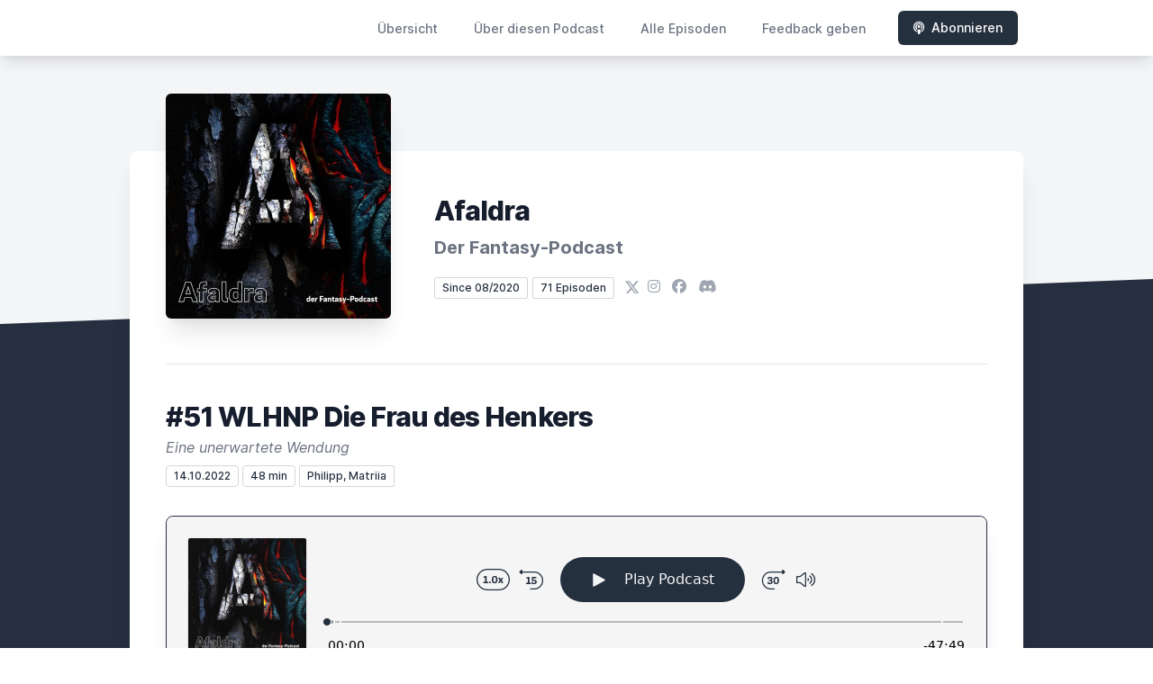

--- FILE ---
content_type: text/html; charset=utf-8
request_url: https://letscast.fm/sites/afaldra-der-fantasy-podcast-e0e3a3ff/episode/51-wlhnp-die-frau-des-henkers
body_size: 13008
content:
<!DOCTYPE html>
<html lang='de'>
<head>
<meta content='text/html; charset=UTF-8' http-equiv='Content-Type'>
<meta content='width=device-width, initial-scale=1.0' name='viewport'>
<meta content='no-cache' name='turbolinks-cache-control'>
<title>#51 WLHNP Die Frau des Henkers | Afaldra - Der Fantasy-Podcast</title>
<meta content='Klassische Podcast-Formate aus der fiktiven Welt von Afaldra.  Kein Hörspiel, kein Hörbuch und auch kein Rollenspiel-Podcast, sondern ein ganz klassischer Podcast aus einer mittelalterlichen Fantasy-Welt.

Du willst mitmachen? Schreib einfach eine Mail an afaldra@web.de oder such nach Afaldra bei Twitter, Facebook oder Instagram.' name='description'>
<meta content='Fantasy,Unterhaltung,Rollenspiel,Fiction,Impro' name='keywords'>
<link href='https://letscast.fm/podcasts/afaldra-der-fantasy-podcast-e0e3a3ff/feed' rel='alternate' title='Afaldra - Der Fantasy-Podcast' type='application/rss+xml'>
<meta content='app-id=1529751714' name='apple-itunes-app'>
<link href='https://letscast.fm/sites/afaldra-der-fantasy-podcast-e0e3a3ff/episode/51-wlhnp-die-frau-des-henkers' rel='canonical'>
<link href='https://bcdn.letscast.fm/media/podcast/adb08897/artwork-3000x3000.jpg?t=1662491938&amp;width=180&amp;height=180&amp;quality=80&amp;optimizer=image' rel='apple-touch-icon'>
<meta content='https://letscast.fm/sites/afaldra-der-fantasy-podcast-e0e3a3ff/episode/51-wlhnp-die-frau-des-henkers' property='og:url'>
<meta content='website' property='og:type'>
<meta content='Afaldra - Der Fantasy-Podcast' property='og:site_name'>
<meta content='#51 WLHNP Die Frau des Henkers' property='og:title'>
<meta content='Klassische Podcast-Formate aus der fiktiven Welt von Afaldra.  Kein Hörspiel, kein Hörbuch und auch kein Rollenspiel-Podcast, sondern ein ganz klassischer Podcast aus einer mittelalterlichen Fantasy-Welt.

Du willst mitmachen? Schreib einfach eine Mail an afaldra@web.de oder such nach Afaldra bei Twitter, Facebook oder Instagram.' property='og:description'>
<meta content='https://bcdn.letscast.fm/media/podcast/adb08897/artwork-3000x3000.jpg?t=1662491938&amp;width=1400&amp;height=1400&amp;quality=80' property='og:image'>
<meta content='@afaldra' name='twitter:site'>
<meta content='player' name='twitter:card'>
<meta content='#51 WLHNP Die Frau des Henkers' name='twitter:title'>
<meta content='https://letscast.fm/sites/afaldra-der-fantasy-podcast-e0e3a3ff/episode/51-wlhnp-die-frau-des-henkers?layout=twitter-player' name='twitter:player'>
<meta content='https://lcdn.letscast.fm/media/podcast/adb08897/episode/1664ed2f.mp3?t=1665696350' name='twitter:player:stream'>
<meta content='audio/mpeg' name='twitter:player:stream:content_type'>
<meta content='440' name='twitter:player:width'>
<meta content='440' name='twitter:player:height'>
<meta content='Klassische Podcast-Formate aus der fiktiven Welt von Afaldra.  Kein Hörspiel, kein Hörbuch und auch kein Rollenspiel-Podcast, sondern ein ganz klassischer Podcast aus einer mittelalterlichen Fantasy-Welt.

Du willst mitmachen? Schreib einfach eine Mail an afaldra@web.de oder such nach Afaldra bei Twitter, Facebook oder Instagram.' name='twitter:description'>
<meta content='https://bcdn.letscast.fm/media/podcast/adb08897/artwork-3000x3000.jpg?t=1662491938&amp;width=1400&amp;height=1400&amp;quality=80' name='twitter:image'>
<meta name="csrf-param" content="authenticity_token" />
<meta name="csrf-token" content="nO/P7ygqLaHzOlTR0MURakQksqLWwK9l2IDdjtUB4KHzuUxDUkFYggdaSFkgFeTQHDEoVPOP8ITNAq9n0zTILA==" />

<link rel="stylesheet" media="screen" href="/packs/css/application-c5de7be0.css" data-turbolinks-track="reload" />
<script src="/packs/js/site/application-486f59e6c780e42a768f.js" data-turbolinks-track="reload"></script>
<style>
  .border-teal-400, .border-teal-500, .border-teal-700 {
    color: #25303f !important;
  }
  .bg-teal-400 {
    background-color: #25303f !important;
  }
  .bg-teal-600 {
    background-color: #25303f !important;
  }
  .border-teal-400 {
    border-color: #25303f !important;
  }
</style>
</head>
<body>
<nav class='top-0 absolute bg-white z-50 w-full flex flex-wrap items-center justify-between px-2 py-3 navbar-expand-lg shadow-lg'>
<div class='container px-4 mx-auto flex flex-wrap items-center justify-between'>
<div class='w-full relative flex justify-between lg:w-auto lg:static lg:block lg:justify-start cursor-pointer' onclick='toggleNavbar(&#39;collapse-navbar&#39;)'>
<div class='text-gray-500 text-lg font-medium ml-1 lg:hidden'>
Episode
</div>
<button class='cursor-pointer text-xl leading-none px-3 py-1 border border-solid border-transparent rounded bg-transparent block lg:hidden outline-none focus:outline-none'>
<i class='text-gray-500 fas fa-bars'></i>
</button>
</div>
<div class='lg:flex flex-grow items-center lg:bg-transparent lg:shadow-none hidden' id='collapse-navbar'>
<hr class='my-4 lg:hidden'>
<div class='lg:hidden'>
<ul class='mx-auto flex flex-col justify-end list-none' style='max-width: 980px;'>
<li class='flex items-center'>
<a class='text-lg mb-4 lg:mb-0 lg:ml-8 inline-flex items-center px-1 pt-1 border-b-2 border-transparent lg:text-sm font-medium leading-5 hover:border-gray-300 text-gray-500 focus:outline-none focus:border-teal-700 transition duration-150 ease-in-out hover:text-gray-900' href='https://letscast.fm/sites/afaldra-der-fantasy-podcast-e0e3a3ff'>
Übersicht
</a>
</li>
<li class='flex items-center'>
<a class='text-lg mb-4 lg:mb-0 lg:ml-8 inline-flex items-center px-1 pt-1 border-b-2 border-transparent lg:text-sm font-medium leading-5 hover:border-gray-300 text-gray-500 focus:outline-none focus:border-teal-700 transition duration-150 ease-in-out hover:text-gray-900' href='https://letscast.fm/sites/afaldra-der-fantasy-podcast-e0e3a3ff/about#about'>
Über diesen Podcast
</a>
</li>
<li class='flex items-center'>
<a class='text-lg mb-4 lg:mb-0 lg:ml-8 inline-flex items-center px-1 pt-1 border-b-2 border-transparent lg:text-sm font-medium leading-5 hover:border-gray-300 text-gray-500 focus:outline-none focus:border-teal-700 transition duration-150 ease-in-out hover:text-gray-900' href='https://letscast.fm/sites/afaldra-der-fantasy-podcast-e0e3a3ff/index#episodes'>
Alle Episoden
</a>
</li>
<li class='flex items-center'>
<a class='text-lg mb-4 lg:mb-0 lg:ml-8 inline-flex items-center px-1 pt-1 border-b-2 border-transparent lg:text-sm font-medium leading-5 hover:border-gray-300 text-gray-500 focus:outline-none focus:border-teal-700 transition duration-150 ease-in-out hover:text-gray-900' href='https://letscast.fm/sites/afaldra-der-fantasy-podcast-e0e3a3ff/feedback#feedback'>
Feedback geben
</a>
</li>
<li class='flex items-center'>
<a href='https://letscast.fm/sites/afaldra-der-fantasy-podcast-e0e3a3ff/subscribe#subscribe'>
<button class='subscribe-button mb-4 lg:mb-0 mt-3 lg:mt-0 lg:ml-8 relative inline-flex items-center px-4 py-2 border border-transparent text-sm leading-5 font-medium rounded-md text-white bg-teal-400 shadow-sm hover:bg-teal-500 focus:outline-none focus:border-teal-700 focus:shadow-outline-teal active:bg-teal-700 transition ease-in-out duration-150 cursor-pointer'>
<i class='fas fa-podcast mr-2'></i>
Abonnieren
</button>
</a>
</li>
</ul>
</div>
<div class='hidden lg:block self-center container'>
<ul class='mx-auto flex flex-row justify-end list-none' style='max-width: 980px;'>
<li class='flex items-center'>
<a class='text-lg mb-4 lg:mb-0 lg:ml-8 inline-flex items-center px-1 pt-1 border-b-2 border-transparent lg:text-sm font-medium leading-5 hover:border-gray-300 text-gray-500 focus:outline-none focus:border-teal-700 transition duration-150 ease-in-out hover:text-gray-900' href='https://letscast.fm/sites/afaldra-der-fantasy-podcast-e0e3a3ff'>
Übersicht
</a>
</li>
<li class='flex items-center'>
<a class='text-lg mb-4 lg:mb-0 lg:ml-8 inline-flex items-center px-1 pt-1 border-b-2 border-transparent lg:text-sm font-medium leading-5 hover:border-gray-300 text-gray-500 focus:outline-none focus:border-teal-700 transition duration-150 ease-in-out hover:text-gray-900' href='https://letscast.fm/sites/afaldra-der-fantasy-podcast-e0e3a3ff/about'>
Über diesen Podcast
</a>
</li>
<li class='flex items-center'>
<a class='text-lg mb-4 lg:mb-0 lg:ml-8 inline-flex items-center px-1 pt-1 border-b-2 border-transparent lg:text-sm font-medium leading-5 hover:border-gray-300 text-gray-500 focus:outline-none focus:border-teal-700 transition duration-150 ease-in-out hover:text-gray-900' href='https://letscast.fm/sites/afaldra-der-fantasy-podcast-e0e3a3ff/index'>
Alle Episoden
</a>
</li>
<li class='flex items-center'>
<a class='text-lg mb-4 lg:mb-0 lg:ml-8 inline-flex items-center px-1 pt-1 border-b-2 border-transparent lg:text-sm font-medium leading-5 hover:border-gray-300 text-gray-500 focus:outline-none focus:border-teal-700 transition duration-150 ease-in-out hover:text-gray-900' href='https://letscast.fm/sites/afaldra-der-fantasy-podcast-e0e3a3ff/feedback'>
Feedback geben
</a>
</li>
<li class='flex items-center'>
<a href='https://letscast.fm/sites/afaldra-der-fantasy-podcast-e0e3a3ff/subscribe'>
<button class='subscribe-button mb-4 lg:mb-0 mt-3 lg:mt-0 lg:ml-8 relative inline-flex items-center px-4 py-2 border border-transparent text-sm leading-5 font-medium rounded-md text-white bg-teal-400 shadow-sm hover:bg-teal-500 focus:outline-none focus:border-teal-700 focus:shadow-outline-teal active:bg-teal-700 transition ease-in-out duration-150 cursor-pointer'>
<i class='fas fa-podcast mr-2'></i>
Abonnieren
</button>
</a>
</li>
</ul>
</div>
<div class='hidden lg:block'></div>
</div>
</div>
</nav>

<div class='mt-13 lg:mt-15' id='root'>
<main>
<section class='relative block bg-gray-100' style='height: 300px;'>
<div class='absolute top-0 w-full h-full bg-center bg-cover' style='background-image: url(&quot;&quot;);'>
<span class='w-full h-full absolute opacity-0 bg-black' id='blackOverlay'></span>
</div>
<div class='top-auto bottom-0 left-0 right-0 w-full absolute pointer-events-none overflow-hidden' style='height: 70px; transform: translateZ(0px);'>
<svg class='absolute bottom-0 overflow-hidden' preserveaspectratio='none' version='1.1' viewbox='0 0 2560 100' x='0' xmlns='http://www.w3.org/2000/svg' y='0'>
<polygon class='text-gray-800 fill-current' points='2560 0 2560 100 0 100'></polygon>
</svg>
</div>
</section>
<section class='relative py-16 bg-gray-800'>
<div class='container mx-auto px-0 md:px-4 max-w-5xl'>
<div class='relative flex flex-col min-w-0 break-words bg-white w-full mb-6 shadow-xl md:rounded-lg -mt-64'>
<div class='px-4 sm:px-10'>
<div class='flex flex-wrap lg:flex-no-wrap justify-center lg:justify-start'>
<div class='relative mb-0' style='min-width: 250px;'>
<a href='https://letscast.fm/sites/afaldra-der-fantasy-podcast-e0e3a3ff'>
<img alt='Afaldra - Der Fantasy-Podcast Cover' class='podcast-cover shadow-xl h-auto align-middle rounded-md border-none -my-16' height='250' src='https://bcdn.letscast.fm/media/podcast/adb08897/artwork-3000x3000.jpg?t=1662491938&amp;optimizer=image&amp;quality=80&amp;height=500&amp;width=500' width='250'>
</a>
</div>
<div class='w-full mt-24 lg:mt-12 text-center overflow-hidden lg:ml-12 lg:text-left lg:my-12'>
<h1 class='podcast-title text-2xl leading-8 font-extrabold tracking-tight text-gray-900 sm:text-3xl sm:leading-9 mb-2 truncate'>
Afaldra
</h1>
<div class='leading-normal mt-0 mb-4 text-gray-500 font-bold text-xs md:text-xl' id='podcast-subtitle'>
Der Fantasy-Podcast
</div>
<div class='flex flex-col lg:flex-row justify-start'>
<div class='lg:mr-2'>
<span class='badge inline-flex items-center px-2 rounded-sm text-xs font-medium bg-white text-gray-800 border border-gray-300 py-0.5'>
Since 08/2020
</span>
<a href='https://letscast.fm/sites/afaldra-der-fantasy-podcast-e0e3a3ff/index'>
<span class='badge inline-flex items-center px-2 rounded-sm text-xs font-medium bg-white text-gray-800 border border-gray-300 py-0.5'>
71 Episoden
</span>
</a>
</div>
<div class='mt-2 lg:mt-0'>
<a class='social-icon ml-1 text-gray-400 hover:text-gray-500' href='https://x.com/afaldra' rel='noopener noreferrer' target='_blank' title='X'>
<span class='sr-only'>X</span>
<svg class='h-4 w-4 inline mb-1' fill='currentColor' viewbox='0 0 300 217'>
<path d='m236 0h46l-101 115 118 156h-92.6l-72.5-94.8-83 94.8h-46l107-123-113-148h94.9l65.5 86.6zm-16.1 244h25.5l-165-218h-27.4z'></path>
</svg>
</a>
<a class='social-icon mx-1 text-gray-400 hover:text-gray-500' href='https://instagram.com/afaldra' rel='noopener noreferrer' target='_blank' title='Instagram'>
<span class='sr-only'>Instagram</span>
<i class='fab fa-instagram text-base'></i>
</a>
<a class='social-icon mx-1 text-gray-400 hover:text-gray-500' href='https://www.facebook.com/profile.php?id=100040267267518' rel='noopener noreferrer' target='_blank' title='Facebook'>
<span class='sr-only'>Facebook</span>
<i class='fab fa-facebook text-base'></i>
</a>
<a class='social-icon mx-1 text-gray-400 hover:text-gray-500' href='https://discord.gg/nEy7T3q282' rel='noopener noreferrer' target='_blank' title='Discord'>
<span class='sr-only'>Discord</span>
<i class='fab fa-discord text-base'></i>
</a>
</div>
</div>
</div>
</div>
<div id='content'>
<div class='mt-6 py-10 border-t border-gray-200'>
<div class='flex flex-wrap justify-center'>
<div class='w-full'>
<h1 class='text-2xl leading-8 font-extrabold tracking-tight text-gray-900 sm:text-3xl sm:leading-9'>
#51 WLHNP Die Frau des Henkers
</h1>
<p class='mt-1 text-gray-500 italic text-md truncate'>
Eine unerwartete Wendung
</p>
<p class='text-gray-500 mt-2 mb-8 text-xs md:text-sm'>
<span class='badge inline-flex items-center px-2 rounded text-xs font-medium bg-white text-gray-800 border border-gray-300 py-0.5'>
14.10.2022
</span>
<span class='badge inline-flex items-center px-2 rounded text-xs font-medium bg-white text-gray-800 border border-gray-300 py-0.5'>
48 min
</span>
<span class='badge inline-flex items-center mt-1 md:mt-0 px-2 rounded-sm text-xs font-medium bg-white text-gray-800 border border-gray-300 py-0.5'>
Philipp, Matriia
</span>
</p>
<div class='player-container shadow-xl rounded-lg border' style='background-color: #F5F5F5; border-color:#252f3f;'>
<div data-template='/podlove/player/templates/variant-xl-no-title.html?20240301' id='player'></div>
<script>
  window
    .podlovePlayer("#player", {"version":5,"show":{"title":"Afaldra - Der Fantasy-Podcast","subtitle":null,"summary":"Klassische Podcast-Formate aus der fiktiven Welt von Afaldra.  Kein Hörspiel, kein Hörbuch und auch kein Rollenspiel-Podcast, sondern ein ganz klassischer Podcast aus einer mittelalterlichen Fantasy-Welt.\n\nDu willst mitmachen? Schreib einfach eine Mail an afaldra@web.de oder such nach Afaldra bei Twitter, Facebook oder Instagram.","poster":"https://lcdn.letscast.fm/media/podcast/adb08897/artwork-300x300.jpg?t=1662491938","link":"https://afaldra.podigee.io/"},"title":"#51 WLHNP Die Frau des Henkers","subtitle":"Eine unerwartete Wendung","summary":"\u003cdiv\u003eMatriia:\u0026nbsp;\u003ca href=\"https://suddendice.de/gmscreen/\"\u003eSudden Dice\u003cbr\u003e\u003c/a\u003e\u003cbr\u003eSven:\u0026nbsp;\u003ca href=\"http://wasnkrach.de/\"\u003eWas'n Krach\u003c/a\u003e,\u0026nbsp;\u0026nbsp;\u003ca href=\"https://quantenrost.podigee.io/\"\u003eQuantenrost\u003c/a\u003e,\u0026nbsp;\u0026nbsp;\u003ca href=\"https://unterhaltungszimmer.podigee.io/\"\u003eUnterhaltungszimmer\u003c/a\u003e \u003cbr\u003e\u003cbr\u003eFalls ihr bei Afaldra mitmachen oder Feedback loswerden wollt:\u003cbr\u003eMail: afaldra@web.de\u003cbr\u003e\u003ca href=\"https://discord.gg/nEy7T3q282\"\u003eDiscord\u003c/a\u003e \u003cbr\u003e\u003ca href=\"https://facebook.com/profile.php?id=100040267267518\"\u003eFacebook\u003c/a\u003e\u003cbr\u003e\u003ca href=\"https://instagram.com/afaldra/\"\u003eInsta\u003c/a\u003e\u003cbr\u003e\u003ca href=\"https://twitter.com/afaldra\"\u003eTwitter\u003c/a\u003e\u003cbr\u003e\u003cbr\u003e\u003ca href=\"https://letscast.fm/sites/halt-die-fresse-philipp-ed3f73f6\"\u003eHalt die Fresse Philipp - Podcast\u003c/a\u003e\u003cbr\u003e\u003ca href=\"https://zweifremde-eingedanke.letscast.fm/\"\u003eMein Laberpodcast mit Annel\u003c/a\u003e\u003cbr\u003e\u003ca href=\"https://fyyd.de/user/Philipp16/collection/fiction-podcasts\"\u003eFiction-Podcast Sammlung\u003c/a\u003e\u003c/div\u003e","publicationDate":"2022-10-14T00:05:00.000+02:00","poster":"https://lcdn.letscast.fm/media/podcast/adb08897/artwork-300x300.jpg?t=1662491938","duration":"00:47:49","link":"https://letscast.fm/sites/afaldra-der-fantasy-podcast-e0e3a3ff/episode/51-wlhnp-die-frau-des-henkers","audio":[{"url":"https://lcdn.letscast.fm/media/podcast/adb08897/episode/1664ed2f.mp3?t=1665696350","size":40160344,"title":"MP3 Audio (mp3)","mimeType":"audio/mpeg"}],"visibleComponents":["controlChapters","controlSteppers","episodeTitle","poster","progressbar","showTitle","subtitle","tabAudio","tabChapters","tabFiles","tabShare","tabInfo","tabTranscripts"],"files":[],"chapters":[{"start":"00:00:00","title":"Intro","href":null,"image":null},{"start":"00:00:32","title":"Begrüßung","href":null,"image":null},{"start":"00:00:59","title":"Gespräch","href":null,"image":null},{"start":"00:46:13","title":"Verabschiedung","href":null,"image":null}],"contributors":[],"transcripts":[],"subscribe-button":{"feed":"https://letscast.fm/podcasts/afaldra-der-fantasy-podcast-e0e3a3ff/feed","clients":[{"id":"apple-podcasts","service":"1529751714"},{"id":"spotify","service":"7EJNQ5v8kS6YlJFvu35kXL?si=80e93dce374244d9"},{"id":"downcast"},{"id":"overcast"},{"id":"podcast-addict"},{"id":"rss","service":"https://letscast.fm/podcasts/afaldra-der-fantasy-podcast-e0e3a3ff/feed"}]},"share":{"channels":["twitter","facebook","linkedin","xing","pinterest","whats-app","link","mail"],"outlet":"/share.html","sharePlaytime":true},"features":{"persistTab":false,"persistPlaystate":false}}, {"base":"/podlove/player/","activeTab":null,"theme":{"tokens":{"brand":"#E64415","brandDark":"#25303f","brandDarkest":"#1A3A4A","brandLightest":"#F5F5F5","shadeDark":"#807E7C","shadeBase":"#807E7C","contrast":"#000","alt":"#fff"},"fonts":{}},"subscribe-button":{"feed":"https://letscast.fm/podcasts/afaldra-der-fantasy-podcast-e0e3a3ff/feed","clients":[{"id":"apple-podcasts","service":"1529751714"},{"id":"spotify","service":"7EJNQ5v8kS6YlJFvu35kXL?si=80e93dce374244d9"},{"id":"downcast"},{"id":"overcast"},{"id":"podcast-addict"},{"id":"rss","service":"https://letscast.fm/podcasts/afaldra-der-fantasy-podcast-e0e3a3ff/feed"}]},"playlist":[{"title":"#67 Wurmchaos - Magische Kliniken und Bücher","config":"https://letscast.fm/podcasts/afaldra-der-fantasy-podcast-e0e3a3ff/episodes/67-wurmchaos-magische-kliniken-und-buecher/player.json","duration":"00:18:26"},{"title":"#66 WLHNP und der Meisterdetektiv","config":"https://letscast.fm/podcasts/afaldra-der-fantasy-podcast-e0e3a3ff/episodes/66-wlhnp-und-der-meisterdetektiv/player.json","duration":"01:01:20"},{"title":"#65 AfE - Das Parlament von Dornenheim","config":"https://letscast.fm/podcasts/afaldra-der-fantasy-podcast-e0e3a3ff/episodes/65-afe-das-parlament-von-dornenheim/player.json","duration":"01:23:49"},{"title":"#64 Methomagisch Inkorrekt","config":"https://letscast.fm/podcasts/afaldra-der-fantasy-podcast-e0e3a3ff/episodes/64-methomagisch-inkorrekt/player.json","duration":"01:12:57"},{"title":"#63 Kurzgeschichte - Ein ziemlich schlechter Traum","config":"https://letscast.fm/podcasts/afaldra-der-fantasy-podcast-e0e3a3ff/episodes/63-kurzgeschichte-ein-ziemlich-schlechter-traum/player.json","duration":"00:24:57"},{"title":"#62 Schnulpi und der Bumsgeist","config":"https://letscast.fm/podcasts/afaldra-der-fantasy-podcast-e0e3a3ff/episodes/62-schnulpi-und-der-bumsgeist/player.json","duration":"01:07:11"},{"title":"#61 Luk und Trug Versicherung","config":"https://letscast.fm/podcasts/afaldra-der-fantasy-podcast-e0e3a3ff/episodes/61-luk-und-trug-versicherung/player.json","duration":"01:00:47"},{"title":"#60 Frostige Diplomatie","config":"https://letscast.fm/podcasts/afaldra-der-fantasy-podcast-e0e3a3ff/episodes/60-frostige-diplomatie/player.json","duration":"00:54:53"},{"title":"#59 Unter Flugechsen","config":"https://letscast.fm/podcasts/afaldra-der-fantasy-podcast-e0e3a3ff/episodes/59-unter-flugechsen/player.json","duration":"00:51:16"},{"title":"#58 Betreutes Revoltieren","config":"https://letscast.fm/podcasts/afaldra-der-fantasy-podcast-e0e3a3ff/episodes/58-betreutes-revoltieren/player.json","duration":"01:01:56"},{"title":"#57 Man lernt nie aus","config":"https://letscast.fm/podcasts/afaldra-der-fantasy-podcast-e0e3a3ff/episodes/57-man-lernt-nie-aus/player.json","duration":"00:26:34"},{"title":"#56 Flatschenkönig","config":"https://letscast.fm/podcasts/afaldra-der-fantasy-podcast-e0e3a3ff/episodes/56-flatschenkoenig/player.json","duration":"00:57:24"},{"title":"#55 WLHNP Ist das Kunst oder kann das weg?","config":"https://letscast.fm/podcasts/afaldra-der-fantasy-podcast-e0e3a3ff/episodes/55-wlhnp-ist-das-kunst-oder-kann-das-weg/player.json","duration":"00:55:14"},{"title":"#54 WLHNP Magische Pflanzenkunde","config":"https://letscast.fm/podcasts/afaldra-der-fantasy-podcast-e0e3a3ff/episodes/54-wlhnp-magische-pflanzenkunde/player.json","duration":"00:45:07"},{"title":"#53 Durch und Fallgeschichten mit SumsCity","config":"https://letscast.fm/podcasts/afaldra-der-fantasy-podcast-e0e3a3ff/episodes/53-durch-und-fallgeschichten-mit-sumscity/player.json","duration":"01:29:13"},{"title":"#52 Meister Pantherefeu kehrt zurück!","config":"https://letscast.fm/podcasts/afaldra-der-fantasy-podcast-e0e3a3ff/episodes/52-meister-pantherefeu-kehrt-zurueck/player.json","duration":"01:01:32"},{"title":"Bonusfolge: Utopia - Crossover mit SumsCity und Monster, Mythen, Vollidioten","config":"https://letscast.fm/podcasts/afaldra-der-fantasy-podcast-e0e3a3ff/episodes/bonusfolge-utopia-crossover-mit-sumscity-und-monster-mythen-vollidioten/player.json","duration":"02:02:16"},{"title":"#50 WLNHP Holgi versteht die Welt nicht mehr","config":"https://letscast.fm/podcasts/afaldra-der-fantasy-podcast-e0e3a3ff/episodes/50-wlnhp-holgi-versteht-die-welt-nicht-mehr/player.json","duration":"00:53:06"},{"title":"#49 WLNHP Auf die Fresse!","config":"https://letscast.fm/podcasts/afaldra-der-fantasy-podcast-e0e3a3ff/episodes/49-wlnhp-auf-die-fresse/player.json","duration":"00:55:09"},{"title":"#48 WLHNP Das freie Rittertum","config":"https://letscast.fm/podcasts/afaldra-der-fantasy-podcast-e0e3a3ff/episodes/48-wlhnp-das-freie-rittertum/player.json","duration":"00:51:20"},{"title":"#47 WLHNP Eine ganz heiße Kiste","config":"https://letscast.fm/podcasts/afaldra-der-fantasy-podcast-e0e3a3ff/episodes/47-wlhnp-eine-ganz-heisse-kiste/player.json","duration":"00:42:00"},{"title":"#46 WLHNP Eine brandheiße Sekte","config":"https://letscast.fm/podcasts/afaldra-der-fantasy-podcast-e0e3a3ff/episodes/46-wlhnp-eine-brandheisse-sekte/player.json","duration":"01:02:58"},{"title":"#45 Missetaten für Weicheier","config":"https://letscast.fm/podcasts/afaldra-der-fantasy-podcast-e0e3a3ff/episodes/45-missetaten-fuer-weicheier/player.json","duration":"00:45:04"},{"title":"#44 WLHNP Zombies!!!!","config":"https://letscast.fm/podcasts/afaldra-der-fantasy-podcast-e0e3a3ff/episodes/44-wlhnp-zombies/player.json","duration":"00:44:08"},{"title":"#43 WLHNP Ein Hauch von Machiavelli","config":"https://letscast.fm/podcasts/afaldra-der-fantasy-podcast-e0e3a3ff/episodes/43-wlhnp-ein-hauch-von-machiavelli/player.json","duration":"00:50:17"},{"title":"#42 WLHNP Tänzerin Theresa tanzt total toll","config":"https://letscast.fm/podcasts/afaldra-der-fantasy-podcast-e0e3a3ff/episodes/42-wlhnp-taenzerin-theresa-tanzt-total-toll/player.json","duration":"00:45:47"},{"title":"#41 WLHNP Flöhe, Kartoffeln, Wein","config":"https://letscast.fm/podcasts/afaldra-der-fantasy-podcast-e0e3a3ff/episodes/41-wlhnp-floehe-kartoffeln-wein/player.json","duration":"00:54:42"},{"title":"#40 WLHNP Doppelkopf-Koch","config":"https://letscast.fm/podcasts/afaldra-der-fantasy-podcast-e0e3a3ff/episodes/40-wlhnp-doppelkopf-koch/player.json","duration":"00:45:00"},{"title":"#39 WLHNP Der Gott im Spiegel","config":"https://letscast.fm/podcasts/afaldra-der-fantasy-podcast-e0e3a3ff/episodes/39-wlhnp-der-gott-im-spiegel/player.json","duration":"00:49:54"},{"title":"#38 Henker Sven der Schreckliche","config":"https://letscast.fm/podcasts/afaldra-der-fantasy-podcast-e0e3a3ff/episodes/38-henker-sven-der-schreckliche/player.json","duration":"00:55:42"},{"title":"#37 Die PiratInnen Innung","config":"https://letscast.fm/podcasts/afaldra-der-fantasy-podcast-e0e3a3ff/episodes/37-die-piratinnen-innung/player.json","duration":"00:46:46"},{"title":"#36 Florentin Will und der Baum der Dankbarkeit","config":"https://letscast.fm/podcasts/afaldra-der-fantasy-podcast-e0e3a3ff/episodes/36-florentin-will-und-der-baum-der-dankbarkeit/player.json","duration":"00:54:44"},{"title":"#35 WLHNP Flugechsenzucht für Einsteiger","config":"https://letscast.fm/podcasts/afaldra-der-fantasy-podcast-e0e3a3ff/episodes/35-wlhnp-flugechsenzucht-fuer-einsteiger/player.json","duration":"00:55:58"},{"title":"RC3 Talk - Zur Lage der Fiktion","config":"https://letscast.fm/podcasts/afaldra-der-fantasy-podcast-e0e3a3ff/episodes/rc3-talk-zur-lage-der-fiktion/player.json","duration":"00:40:20"},{"title":"#34 WLHNP Die Schwertkunst aus Ramos mit Mayo Musasi","config":"https://letscast.fm/podcasts/afaldra-der-fantasy-podcast-e0e3a3ff/episodes/34-wlhnp-die-schwertkunst-aus-ramos-mit-mayo-musasi/player.json","duration":"00:51:29"},{"title":"#33 Hohe Tierwesen mit hohen Tieren","config":"https://letscast.fm/podcasts/afaldra-der-fantasy-podcast-e0e3a3ff/episodes/33-hohe-tierwesen-mit-hohen-tieren/player.json","duration":"00:37:55"},{"title":"#32 Die Durch und Fallgeschichten","config":"https://letscast.fm/podcasts/afaldra-der-fantasy-podcast-e0e3a3ff/episodes/32-die-durch-und-fallgeschichten/player.json","duration":"01:29:27"},{"title":"Bonus-Folge: Von Dukatenscheißern bis zu Drachen mit Forgotten Creatures","config":"https://letscast.fm/podcasts/afaldra-der-fantasy-podcast-e0e3a3ff/episodes/bonus-folge-von-dukatenscheissern-bis-zu-drachen-mit-forgotten-creatures/player.json","duration":"00:19:35"},{"title":"#31 WLHNP Alraunenzucht mit Forgotten Creatures","config":"https://letscast.fm/podcasts/afaldra-der-fantasy-podcast-e0e3a3ff/episodes/31-wlhnp-alraunenzucht-mit-forgotten-creatures/player.json","duration":"00:53:24"},{"title":"#30 WLHNP Hofmeier der Dornenfestung Wilhelm Gönhard","config":"https://letscast.fm/podcasts/afaldra-der-fantasy-podcast-e0e3a3ff/episodes/30-wlhnp-hofmeier-der-dornenfestung-wilhelm-goenhard/player.json","duration":"00:36:20"},{"title":"#29 Björn Beton (Fettes Brot) als Künstler Sillaba","config":"https://letscast.fm/podcasts/afaldra-der-fantasy-podcast-e0e3a3ff/episodes/29-bjoern-beton-fettes-brot-als-kuenstler-sillaba/player.json","duration":"00:50:42"},{"title":"#28 Funkenstahl-Sicherheit über die Schimmelbande","config":"https://letscast.fm/podcasts/afaldra-der-fantasy-podcast-e0e3a3ff/episodes/28-funkenstahl-sicherheit-ueber-die-schimmelbande/player.json","duration":"00:49:26"},{"title":"#27 WLHNP Das geheime Leben der Vögel mit Theobald Grafwälder","config":"https://letscast.fm/podcasts/afaldra-der-fantasy-podcast-e0e3a3ff/episodes/27-wlhnp-das-geheime-leben-der-voegel-mit-theobald-grafwaelder/player.json","duration":"00:50:08"},{"title":"#26 WLHNP Magische Bienenkunde mit Rathol","config":"https://letscast.fm/podcasts/afaldra-der-fantasy-podcast-e0e3a3ff/episodes/26-wlhnp-magische-bienenkunde-mit-rathol/player.json","duration":"00:59:21"},{"title":"#25 Rechtserklärung mit Thomaso Variabilis und Jonathan Emma Klabasta","config":"https://letscast.fm/podcasts/afaldra-der-fantasy-podcast-e0e3a3ff/episodes/25-rechtserklaerung-mit-thomaso-variabilis-und-jonathan-emma-klabasta/player.json","duration":"00:53:51"},{"title":"#24 WLHNP Feuerwehrhauptmann Florian Funkenflug","config":"https://letscast.fm/podcasts/afaldra-der-fantasy-podcast-e0e3a3ff/episodes/24-wlhnp-feuerwehrhauptmann-florian-funkenflug/player.json","duration":"00:47:23"},{"title":"#23 WLHNP Das Chronistentum","config":"https://letscast.fm/podcasts/afaldra-der-fantasy-podcast-e0e3a3ff/episodes/23-wlhnp-das-chronistentum/player.json","duration":"00:55:56"},{"title":"#22 WLHNP Unternehmer Elron Mosh über Golems","config":"https://letscast.fm/podcasts/afaldra-der-fantasy-podcast-e0e3a3ff/episodes/22-wlhnp-unternehmer-elron-mosh-ueber-golems/player.json","duration":"00:56:24"},{"title":"#21 AfE Mika Leger über Midos","config":"https://letscast.fm/podcasts/afaldra-der-fantasy-podcast-e0e3a3ff/episodes/21-afe-mika-leger-ueber-midos/player.json","duration":"00:53:36"},{"title":"#20 WLHNP Rufus Trapps neuen Produkte","config":"https://letscast.fm/podcasts/afaldra-der-fantasy-podcast-e0e3a3ff/episodes/20-wlhnp-rufus-trapps-neuen-produkte/player.json","duration":"00:37:06"},{"title":"#19 Brix als Gefängnisinsasse und Schauspieler Theodor","config":"https://letscast.fm/podcasts/afaldra-der-fantasy-podcast-e0e3a3ff/episodes/19-brix-als-gefaengnisinsasse-und-schauspieler-theodor/player.json","duration":"00:45:32"},{"title":"#18 WLHNP Geschäftsfrau Sahida Tetuan aus Veridan","config":"https://letscast.fm/podcasts/afaldra-der-fantasy-podcast-e0e3a3ff/episodes/18-wlhnp-geschaeftsfrau-sahida-tetuan-aus-veridan/player.json","duration":"00:56:53"},{"title":"#17 Nachtwächter Septim Nocturnus","config":"https://letscast.fm/podcasts/afaldra-der-fantasy-podcast-e0e3a3ff/episodes/17-nachtwaechter-septim-nocturnus/player.json","duration":"00:45:36"},{"title":"#16 Johannes Floehr als Verschwörungstheoretiker Ingo","config":"https://letscast.fm/podcasts/afaldra-der-fantasy-podcast-e0e3a3ff/episodes/16-johannes-floehr-als-verschwoerungstheoretiker-ingo/player.json","duration":"00:41:11"},{"title":"#15 Vincent und Teresa über Exorzismus, Schwindel und vieles mehr","config":"https://letscast.fm/podcasts/afaldra-der-fantasy-podcast-e0e3a3ff/episodes/15-vincent-und-teresa-ueber-exorzismus-schwindel-und-vieles-mehr/player.json","duration":"01:01:42"},{"title":"#14 Moritz Neumeier und Till Reiners auf der Suche nach Liebe","config":"https://letscast.fm/podcasts/afaldra-der-fantasy-podcast-e0e3a3ff/episodes/14-moritz-neumeier-und-till-reiners-auf-der-suche-nach-liebe/player.json","duration":"00:51:15"},{"title":"#13 Die Monsterjäger Hartmut und Helmut Hartmord","config":"https://letscast.fm/podcasts/afaldra-der-fantasy-podcast-e0e3a3ff/episodes/13-die-monsterjaeger-hartmut-und-helmut-hartmord/player.json","duration":"00:52:55"},{"title":"#12 Berater Peter Stark über ein erfolgreiches und starkes Leben","config":"https://letscast.fm/podcasts/afaldra-der-fantasy-podcast-e0e3a3ff/episodes/12-berater-peter-stark-ueber-ein-erfolgreiches-und-starkes-leben/player.json","duration":"00:56:36"},{"title":"#11 Druide Meister Pantherefeu über magischen Gartenbau","config":"https://letscast.fm/podcasts/afaldra-der-fantasy-podcast-e0e3a3ff/episodes/11-druide-meister-pantherefeu-ueber-magischen-gartenbau/player.json","duration":"00:57:16"},{"title":"#010 WLHNP Psychologin Lisa Schmidt über Gilidismus","config":"https://letscast.fm/podcasts/afaldra-der-fantasy-podcast-e0e3a3ff/episodes/010-wlhnp-psychologin-lisa-schmidt-ueber-gilidismus/player.json","duration":"00:54:36"},{"title":"#009 WLHNP Schausteller Trivios","config":"https://letscast.fm/podcasts/afaldra-der-fantasy-podcast-e0e3a3ff/episodes/009-wlhnp-schausteller-trivios/player.json","duration":"01:06:45"},{"title":"#008 WLHNP Wissenschaftler Flynn Spitzdorn","config":"https://letscast.fm/podcasts/afaldra-der-fantasy-podcast-e0e3a3ff/episodes/008-wlhnp-wissenschaftler-flynn-spitzdorn/player.json","duration":"00:57:16"},{"title":"#007 WLHNP Bücherjäger Kenzo","config":"https://letscast.fm/podcasts/afaldra-der-fantasy-podcast-e0e3a3ff/episodes/007-wlhnp-buecherjaeger-kenzo/player.json","duration":"00:46:06"},{"title":"#006 AfE: Geschichte der Vereinigten Grenzreiche mit Mika Leger","config":"https://letscast.fm/podcasts/afaldra-der-fantasy-podcast-e0e3a3ff/episodes/006-afe-geschichte-der-vereinigten-grenzreiche-mit-mika-leger/player.json","duration":"00:51:33"},{"title":"#005 WLHNP Andre Sturmbrecher","config":"https://letscast.fm/podcasts/afaldra-der-fantasy-podcast-e0e3a3ff/episodes/005-wlhnp-andre-sturmbrecher/player.json","duration":"00:43:41"},{"title":"#004 WLHNP Wissenschaftler Siegmund Turhau","config":"https://letscast.fm/podcasts/afaldra-der-fantasy-podcast-e0e3a3ff/episodes/004-wlhnp-wissenschaftler-siegmund-turhau/player.json","duration":"00:53:19"},{"title":"#003 WLHNP Fahrender Händler Rufus Trapp","config":"https://letscast.fm/podcasts/afaldra-der-fantasy-podcast-e0e3a3ff/episodes/003-wlhnp-fahrender-haendler-rufus-trapp/player.json","duration":"00:51:21"},{"title":"#002 WLHNP Schuster Mika Leger","config":"https://letscast.fm/podcasts/afaldra-der-fantasy-podcast-e0e3a3ff/episodes/002-wlhnp-schuster-mika-leger/player.json","duration":"00:52:21"},{"title":"#001 WLHNP Hauptmann der Stadwache Leon Strommer","config":"https://letscast.fm/podcasts/afaldra-der-fantasy-podcast-e0e3a3ff/episodes/001-wlhnp-hauptmann-der-stadwache-leon-strommer/player.json","duration":"01:07:48"},{"title":"#000 Nullnummer","config":"https://letscast.fm/podcasts/afaldra-der-fantasy-podcast-e0e3a3ff/episodes/000-nullnummer/player.json","duration":"00:03:15"}],"share":{"channels":["twitter","facebook","linkedin","xing","pinterest","whats-app","link","mail"],"outlet":"/share.html","sharePlaytime":true},"features":{"persistTab":false,"persistPlaystate":false}})
    .then(store => {
      store.subscribe(() => {
        // console.log(store.getState());
      });
    });
</script>
<noscript>
<div class='m-4'>
<audio controls='true' preload='none' style='width:100%;'>
<source src='https://lcdn.letscast.fm/media/podcast/adb08897/episode/1664ed2f.mp3?t=1665696350' type='audio/mpeg'>
</audio>
</div>
</noscript>
</div>
<section id='summary'>
<h2 class='mt-8 text-xl font-extrabold tracking-tight sm:text-2xl'>
<i class='fa fa-sticky-note text-gray-800 mr-1' style=''></i>
Zusammenfassung &amp; Show Notes
</h2>
<div class='mt-8 text-lg leading-relaxed text-gray-800'>
<div class='mt-4 show-notes'>
<div>Matriia: <a href="https://suddendice.de/gmscreen/">Sudden Dice<br></a><br>Sven: <a href="http://wasnkrach.de/">Was'n Krach</a>,  <a href="https://quantenrost.podigee.io/">Quantenrost</a>,  <a href="https://unterhaltungszimmer.podigee.io/">Unterhaltungszimmer</a> <br><br>Falls ihr bei Afaldra mitmachen oder Feedback loswerden wollt:<br>Mail: afaldra@web.de<br><a href="https://discord.gg/nEy7T3q282">Discord</a> <br><a href="https://facebook.com/profile.php?id=100040267267518">Facebook</a><br><a href="https://instagram.com/afaldra/">Insta</a><br><a href="https://twitter.com/afaldra">Twitter</a><br><br><a href="https://letscast.fm/sites/halt-die-fresse-philipp-ed3f73f6">Halt die Fresse Philipp - Podcast</a><br><a href="https://zweifremde-eingedanke.letscast.fm/">Mein Laberpodcast mit Annel</a><br><a href="https://fyyd.de/user/Philipp16/collection/fiction-podcasts">Fiction-Podcast Sammlung</a>
</div>
</div>
</div>
</section>
<div class='text-center mt-8'>
<a href='https://letscast.fm/sites/afaldra-der-fantasy-podcast-e0e3a3ff/index'>
<button class='relative inline-flex items-center px-4 py-2 border border-transparent text-sm leading-5 font-medium rounded-md text-white bg-teal-400 shadow-sm hover:bg-teal-500 focus:outline-none focus:border-teal-700 focus:shadow-outline-teal active:bg-teal-700 transition ease-in-out duration-150 cursor-pointer'>
Alle 71 Episoden aufrufen
</button>
</a>
</div>
<div class='mt-16 -mx-4 md:-mx-10 sm:px-8 bg-gradient-to-b from-gray-100' id='feedback'>
<div class='w-full'>

</div>
<div class='relative'>
<div class='absolute inset-0'>
<div class='absolute inset-y-0 left-0'></div>
</div>
<div class='relative w-full mx-auto lg:grid lg:grid-cols-5'>
<div class='py-8 px-4 sm:px-6 lg:col-span-2 lg:px-8 xl:pr-12'>
<div class='max-w-lg mx-auto'>
<h2 class='text-2xl leading-8 font-extrabold tracking-tight text-gray-900 sm:text-3xl sm:leading-9'>
Feedback geben
</h2>
<div class='mt-3 text-lg leading-relaxed text-gray-800 show-notes'>
<div>Feedback, Tipps und Anregungen. Immer her damit!</div>
</div>
</div>
</div>
<div class='py-8 px-4 sm:px-6 lg:col-span-3 lg:px-8 xl:pl-12'>
<div class='max-w-lg mx-auto lg:max-w-none'>
<script src="https://challenges.cloudflare.com/turnstile/v0/api.js" async="async" defer="defer"></script>
<form class="grid grid-cols-1 row-gap-6" id="new_feedback" action="/sites/afaldra-der-fantasy-podcast-e0e3a3ff/add_feedback" accept-charset="UTF-8" method="post"><input type="hidden" name="authenticity_token" value="Z+4TRGyS/qiio4MlCQ7anQ9XKPqBJh3raF7fkR0pIB7eiGgUwwhB4LkRUf/pIGN8L7GkgJW5raxJ4T9GBxuCiQ==" /><input id='ct' name='ct' type='hidden' value='RGY0a0xhMTc2Njc0ODc1OTEyZFZrZ2E=
'>
<div>
<label class='sr-only' for='name'>
Name
</label>
<div class='relative rounded-md shadow-sm'>
<input placeholder="Name" class="form-input block w-full py-3 px-4 placeholder-gray-500 transition ease-in-out duration-150" type="text" name="feedback[name]" id="feedback_name" />

</div>
</div>
<div>
<label class='sr-only' for='email'>
E-Mail-Adresse
</label>
<div class='relative rounded-md shadow-sm'>
<input placeholder="E-Mail-Adresse" class="form-input block w-full py-3 px-4 placeholder-gray-500 transition ease-in-out duration-150" type="email" name="feedback[email]" id="feedback_email" />

</div>
</div>
<div>
<label class='sr-only' for='episode'>Episode</label>
<div class='relative rounded-md shadow-sm'>
<select class='block form-select w-full transition duration-150 ease-in-out sm:text-sm sm:leading-5' id='episode' name='feedback[episode]'>
<option>
Keine Episode ausgewählt
</option>
<option value='67-wurmchaos-magische-kliniken-und-buecher'>#67 Wurmchaos - Magische Kliniken und Bücher</option>
<option value='66-wlhnp-und-der-meisterdetektiv'>#66 WLHNP und der Meisterdetektiv</option>
<option value='65-afe-das-parlament-von-dornenheim'>#65 AfE - Das Parlament von Dornenheim</option>
<option value='64-methomagisch-inkorrekt'>#64 Methomagisch Inkorrekt</option>
<option value='63-kurzgeschichte-ein-ziemlich-schlechter-traum'>#63 Kurzgeschichte - Ein ziemlich schlechter Traum</option>
<option value='62-schnulpi-und-der-bumsgeist'>#62 Schnulpi und der Bumsgeist</option>
<option value='61-luk-und-trug-versicherung'>#61 Luk und Trug Versicherung</option>
<option value='60-frostige-diplomatie'>#60 Frostige Diplomatie</option>
<option value='59-unter-flugechsen'>#59 Unter Flugechsen</option>
<option value='58-betreutes-revoltieren'>#58 Betreutes Revoltieren</option>
<option value='57-man-lernt-nie-aus'>#57 Man lernt nie aus</option>
<option value='56-flatschenkoenig'>#56 Flatschenkönig</option>
<option value='55-wlhnp-ist-das-kunst-oder-kann-das-weg'>#55 WLHNP Ist das Kunst oder kann das weg?</option>
<option value='54-wlhnp-magische-pflanzenkunde'>#54 WLHNP Magische Pflanzenkunde</option>
<option value='53-durch-und-fallgeschichten-mit-sumscity'>#53 Durch und Fallgeschichten mit SumsCity</option>
<option value='52-meister-pantherefeu-kehrt-zurueck'>#52 Meister Pantherefeu kehrt zurück!</option>
<option selected value='51-wlhnp-die-frau-des-henkers'>#51 WLHNP Die Frau des Henkers</option>
<option value='bonusfolge-utopia-crossover-mit-sumscity-und-monster-mythen-vollidioten'>Bonusfolge: Utopia - Crossover mit SumsCity und Monster, Mythen, Vollidioten</option>
<option value='50-wlnhp-holgi-versteht-die-welt-nicht-mehr'>#50 WLNHP Holgi versteht die Welt nicht mehr</option>
<option value='49-wlnhp-auf-die-fresse'>#49 WLNHP Auf die Fresse!</option>
<option value='48-wlhnp-das-freie-rittertum'>#48 WLHNP Das freie Rittertum</option>
<option value='47-wlhnp-eine-ganz-heisse-kiste'>#47 WLHNP Eine ganz heiße Kiste</option>
<option value='46-wlhnp-eine-brandheisse-sekte'>#46 WLHNP Eine brandheiße Sekte</option>
<option value='45-missetaten-fuer-weicheier'>#45 Missetaten für Weicheier</option>
<option value='44-wlhnp-zombies'>#44 WLHNP Zombies!!!!</option>
<option value='43-wlhnp-ein-hauch-von-machiavelli'>#43 WLHNP Ein Hauch von Machiavelli</option>
<option value='42-wlhnp-taenzerin-theresa-tanzt-total-toll'>#42 WLHNP Tänzerin Theresa tanzt total toll</option>
<option value='41-wlhnp-floehe-kartoffeln-wein'>#41 WLHNP Flöhe, Kartoffeln, Wein</option>
<option value='40-wlhnp-doppelkopf-koch'>#40 WLHNP Doppelkopf-Koch</option>
<option value='39-wlhnp-der-gott-im-spiegel'>#39 WLHNP Der Gott im Spiegel</option>
<option value='38-henker-sven-der-schreckliche'>#38 Henker Sven der Schreckliche</option>
<option value='37-die-piratinnen-innung'>#37 Die PiratInnen Innung</option>
<option value='36-florentin-will-und-der-baum-der-dankbarkeit'>#36 Florentin Will und der Baum der Dankbarkeit</option>
<option value='35-wlhnp-flugechsenzucht-fuer-einsteiger'>#35 WLHNP Flugechsenzucht für Einsteiger</option>
<option value='rc3-talk-zur-lage-der-fiktion'>RC3 Talk - Zur Lage der Fiktion</option>
<option value='34-wlhnp-die-schwertkunst-aus-ramos-mit-mayo-musasi'>#34 WLHNP Die Schwertkunst aus Ramos mit Mayo Musasi</option>
<option value='33-hohe-tierwesen-mit-hohen-tieren'>#33 Hohe Tierwesen mit hohen Tieren</option>
<option value='32-die-durch-und-fallgeschichten'>#32 Die Durch und Fallgeschichten</option>
<option value='bonus-folge-von-dukatenscheissern-bis-zu-drachen-mit-forgotten-creatures'>Bonus-Folge: Von Dukatenscheißern bis zu Drachen mit Forgotten Creatures</option>
<option value='31-wlhnp-alraunenzucht-mit-forgotten-creatures'>#31 WLHNP Alraunenzucht mit Forgotten Creatures</option>
<option value='30-wlhnp-hofmeier-der-dornenfestung-wilhelm-goenhard'>#30 WLHNP Hofmeier der Dornenfestung Wilhelm Gönhard</option>
<option value='29-bjoern-beton-fettes-brot-als-kuenstler-sillaba'>#29 Björn Beton (Fettes Brot) als Künstler Sillaba</option>
<option value='28-funkenstahl-sicherheit-ueber-die-schimmelbande'>#28 Funkenstahl-Sicherheit über die Schimmelbande</option>
<option value='27-wlhnp-das-geheime-leben-der-voegel-mit-theobald-grafwaelder'>#27 WLHNP Das geheime Leben der Vögel mit Theobald Grafwälder</option>
<option value='26-wlhnp-magische-bienenkunde-mit-rathol'>#26 WLHNP Magische Bienenkunde mit Rathol</option>
<option value='25-rechtserklaerung-mit-thomaso-variabilis-und-jonathan-emma-klabasta'>#25 Rechtserklärung mit Thomaso Variabilis und Jonathan Emma Klabasta</option>
<option value='24-wlhnp-feuerwehrhauptmann-florian-funkenflug'>#24 WLHNP Feuerwehrhauptmann Florian Funkenflug</option>
<option value='23-wlhnp-das-chronistentum'>#23 WLHNP Das Chronistentum</option>
<option value='22-wlhnp-unternehmer-elron-mosh-ueber-golems'>#22 WLHNP Unternehmer Elron Mosh über Golems</option>
<option value='21-afe-mika-leger-ueber-midos'>#21 AfE Mika Leger über Midos</option>
<option value='20-wlhnp-rufus-trapps-neuen-produkte'>#20 WLHNP Rufus Trapps neuen Produkte</option>
<option value='19-brix-als-gefaengnisinsasse-und-schauspieler-theodor'>#19 Brix als Gefängnisinsasse und Schauspieler Theodor</option>
<option value='18-wlhnp-geschaeftsfrau-sahida-tetuan-aus-veridan'>#18 WLHNP Geschäftsfrau Sahida Tetuan aus Veridan</option>
<option value='17-nachtwaechter-septim-nocturnus'>#17 Nachtwächter Septim Nocturnus</option>
<option value='16-johannes-floehr-als-verschwoerungstheoretiker-ingo'>#16 Johannes Floehr als Verschwörungstheoretiker Ingo</option>
<option value='15-vincent-und-teresa-ueber-exorzismus-schwindel-und-vieles-mehr'>#15 Vincent und Teresa über Exorzismus, Schwindel und vieles mehr</option>
<option value='14-moritz-neumeier-und-till-reiners-auf-der-suche-nach-liebe'>#14 Moritz Neumeier und Till Reiners auf der Suche nach Liebe</option>
<option value='13-die-monsterjaeger-hartmut-und-helmut-hartmord'>#13 Die Monsterjäger Hartmut und Helmut Hartmord</option>
<option value='12-berater-peter-stark-ueber-ein-erfolgreiches-und-starkes-leben'>#12 Berater Peter Stark über ein erfolgreiches und starkes Leben</option>
<option value='11-druide-meister-pantherefeu-ueber-magischen-gartenbau'>#11 Druide Meister Pantherefeu über magischen Gartenbau</option>
<option value='010-wlhnp-psychologin-lisa-schmidt-ueber-gilidismus'>#010 WLHNP Psychologin Lisa Schmidt über Gilidismus</option>
<option value='009-wlhnp-schausteller-trivios'>#009 WLHNP Schausteller Trivios</option>
<option value='008-wlhnp-wissenschaftler-flynn-spitzdorn'>#008 WLHNP Wissenschaftler Flynn Spitzdorn</option>
<option value='007-wlhnp-buecherjaeger-kenzo'>#007 WLHNP Bücherjäger Kenzo</option>
<option value='006-afe-geschichte-der-vereinigten-grenzreiche-mit-mika-leger'>#006 AfE: Geschichte der Vereinigten Grenzreiche mit Mika Leger</option>
<option value='005-wlhnp-andre-sturmbrecher'>#005 WLHNP Andre Sturmbrecher</option>
<option value='004-wlhnp-wissenschaftler-siegmund-turhau'>#004 WLHNP Wissenschaftler Siegmund Turhau</option>
<option value='003-wlhnp-fahrender-haendler-rufus-trapp'>#003 WLHNP Fahrender Händler Rufus Trapp</option>
<option value='002-wlhnp-schuster-mika-leger'>#002 WLHNP Schuster Mika Leger</option>
<option value='001-wlhnp-hauptmann-der-stadwache-leon-strommer'>#001 WLHNP Hauptmann der Stadwache Leon Strommer</option>
<option value='000-nullnummer'>#000 Nullnummer</option>
</select>
</div>
</div>
<div>
<label class='sr-only' for='message'>
Nachricht
</label>
<div class='relative rounded-md shadow-sm'>
<textarea placeholder="Nachricht" rows="4" class="form-input block w-full py-3 px-4 placeholder-gray-500 transition ease-in-out duration-150" name="feedback[message]" id="feedback_message">
</textarea>

<div class="website_url_1766748759"><style media="screen">.website_url_1766748759 {display:none;}</style><label for="feedback_website_url">If you are a human, ignore this field</label><input type="text" name="feedback[website_url]" id="feedback_website_url" autocomplete="off" tabindex="-1" /></div>
</div>
</div>
<div>
<label class='sr-only' for='captcha_answer'>Spam Captcha</label>
<div class='relative rounded-md shadow-sm'>
<select class='block form-select w-full transition duration-150 ease-in-out sm:text-sm sm:leading-5' id='question' name='feedback[captcha_answer]'>
<option>
Spam-Schutz: Wie lautet der Name des Podcasts?
</option>
<option value='Gemischtes Mett'>Gemischtes Mett</option>
<option value='Toller Eckhart'>Toller Eckhart</option>
<option value='Baywatch Köln'>Baywatch Köln</option>
<option value='Afaldra - Der Fantasy-Podcast'>Afaldra - Der Fantasy-Podcast</option>
<option value='Der einzigartige Podcast'>Der einzigartige Podcast</option>
<option value='Bobo Blümchen'>Bobo Blümchen</option>
</select>
</div>
</div>
<div>
<p class='text-xs mb-4 text-gray-600'>
Mit einem Klick auf "Nachricht absenden" erklärst Du Dich damit einverstanden, dass wir Deine Daten zum Zwecke der Beantwortung Deiner Anfrage verarbeiten dürfen. Die Verarbeitung und der Versand Deiner Anfrage an uns erfolgt über den Server unseres Podcast-Hosters LetsCast.fm. Eine Weitergabe an Dritte findet nicht statt. Hier kannst Du die <a href="https://letscast.fm/privacy" target="_blank" rel="noopener noreferrer" class="font-medium underline">Datenschutzerklärung & Widerrufshinweise</a> einsehen.
</p>
<div class="cloudflare-turnstile"><div class="cf-turnstile" data-sitekey="0x4AAAAAAAA5ED8OOaJt34-2" data-size="regular" data-action="other" data-theme="auto"></div></div>
<span class='inline-flex rounded-md shadow-sm'>
<button name="button" type="submit" class="relative inline-flex items-center px-4 py-2 border border-transparent text-sm leading-5 font-medium rounded-md text-white bg-teal-400 shadow-sm hover:bg-teal-500 focus:outline-none focus:border-teal-700 focus:shadow-outline-teal active:bg-teal-700 transition ease-in-out duration-150 cursor-pointer" data-disable-with="loading...">Nachricht absenden</button>
</span>
</div>
</form></div>
</div>
</div>
</div>
<div class='w-full'>
<div class='max-w-screen-xl mx-auto py-12 px-4 sm:px-6 lg:py-16 lg:px-8 lg:flex lg:items-center lg:justify-between'>
<div class='flex flex-col'>
<span class='text-yellow-300 text-xl sm:text-2xl'>★★★★★</span>
<h2 class='text-2xl leading-9 font-extrabold tracking-tight text-gray-900 sm:text-3xl sm:leading-10'>
Gefällt Dir die Show?
<br>
<span class='border-teal-400'>
Bewerte sie jetzt auf Apple Podcasts
</span>
</h2>
</div>
<div class='mt-4 flex lg:flex-shrink-0 lg:mt-0'>
<div class='inline-flex rounded-md shadow'>
<a href='https://podcasts.apple.com/de/podcast/afaldra-der-fantasy-podcast/id1529751714' rel='noopener noreferrer' target='_blank'>
<button class='relative inline-flex items-center px-4 py-2 border border-transparent text-sm leading-5 font-medium rounded-md text-white bg-teal-400 shadow-sm hover:bg-teal-500 focus:outline-none focus:border-teal-700 focus:shadow-outline-teal active:bg-teal-700 transition ease-in-out duration-150 cursor-pointer'>
Rezension schreiben
</button>
</a>
</div>
</div>
</div>
</div>

</div>
</div>
</div>
</div>

</div>
</div>
</div>
</div>
</section>
</main>
<div class='bg-gray-100'>
<div class='max-w-screen-xl mx-auto py-12 px-4 overflow-hidden sm:px-6 lg:px-8'>
<nav class='-mx-5 -my-2 flex flex-wrap justify-center'>
</nav>
<div class='mt-8 flex justify-center'>
<a class='social-icon mx-2 text-gray-400 hover:text-gray-500' href='https://x.com/afaldra' rel='noopener noreferrer' target='_blank' title='X'>
<span class='sr-only'>X</span>
<svg class='h-5 w-5 inline mb-1' fill='currentColor' viewbox='0 0 300 217'>
<path d='m236 0h46l-101 115 118 156h-92.6l-72.5-94.8-83 94.8h-46l107-123-113-148h94.9l65.5 86.6zm-16.1 244h25.5l-165-218h-27.4z'></path>
</svg>
</a>
<a class='social-icon mx-3 text-gray-400 hover:text-gray-500' href='https://instagram.com/afaldra' rel='noopener noreferrer' target='_blank' title='Instagram'>
<span class='sr-only'>Instagram</span>
<i class='fab fa-instagram text-2xl'></i>
</a>
<a class='social-icon mx-3 text-gray-400 hover:text-gray-500' href='https://www.facebook.com/profile.php?id=100040267267518' rel='noopener noreferrer' target='_blank' title='Facebook'>
<span class='sr-only'>Facebook</span>
<i class='fab fa-facebook text-2xl'></i>
</a>
<a class='social-icon mx-3 text-gray-400 hover:text-gray-500' href='https://discord.gg/nEy7T3q282' rel='noopener noreferrer' target='_blank' title='Discord'>
<span class='sr-only'>Discord</span>
<i class='fab fa-discord text-2xl'></i>
</a>
<a class='social-icon mx-3 text-gray-400 hover:text-gray-500' href='https://open.spotify.com/show/7EJNQ5v8kS6YlJFvu35kXL?si=80e93dce374244d9' rel='noopener noreferrer' target='_blank' title='Spotify'>
<span class='sr-only'>Spotify</span>
<i class='fab fa-spotify text-2xl'></i>
</a>
</div>
<div class='mt-8'>
<p class='text-center text-base leading-6 text-gray-600'>
2025 - Philipp
</p>
</div>
<div class='mt-12'>
<p class='text-center text-base leading-6 text-gray-600' style='font-size:11px;'>
<a href='https://letscast.fm' rel='noopener noreferrer' target='_blank' title='LetsCast.fm - Dein Podcast-Hoster für Spotify &amp; Co.'>
Hosted by
<i class='fa fa-microphone'></i>
LetsCast.fm
</a>
<br>
<a href='https://letscast.fm/podcast-erstellen' rel='noopener noreferrer' target='_blank' title='Deinen eigenen Podcast erstellen'>
<u>Deinen eigenen Podcast erstellen</u>
</a>
</p>
</div>
</div>
</div>
</div>

<script>
  function toggleNavbar(collapseID) {
    document.getElementById(collapseID).classList.toggle("hidden");
    document.getElementById(collapseID).classList.toggle("block");
  }
</script>
</body>
</html>
